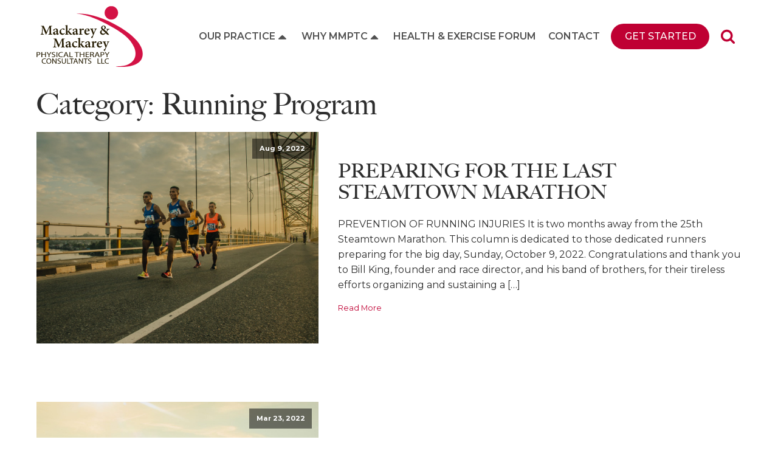

--- FILE ---
content_type: text/css
request_url: https://mackareyphysicaltherapy.com/wp-content/plugins/posture/dist/assets/css/app-3623b7bd55.css?ver=2.10.6
body_size: 2916
content:
@charset "UTF-8";.screen-reader-text{clip:rect(1px,1px,1px,1px);position:absolute!important;height:1px;width:1px;overflow:hidden}.screen-reader-text:focus{background-color:#f1f1f1;border-radius:3px;box-shadow:0 0 2px 2px rgba(0,0,0,.6);clip:auto!important;color:#21759b;display:block;font-size:14px;font-size:.875rem;font-weight:700;height:auto;left:5px;line-height:normal;padding:15px 23px 14px;text-decoration:none;top:5px;width:auto;z-index:100000}#wpadminbar{position:fixed!important}body.admin-bar.f-topbar-fixed .sticky.fixed{margin-top:2rem}body.admin-bar.offcanvas .off-canvas.is-open{top:2.875rem}@media screen and (min-width:48.9375em){body.admin-bar.offcanvas .off-canvas.is-open{top:2rem}}.oxy-rich-text a{color:#bf0033;font-weight:500}.oxy-rich-text a:active,.oxy-rich-text a:hover{color:#8c012b}.oxy-easy-posts-pages .page-numbers,.oxy-repeater-pages .page-numbers{padding:.25rem;font-weight:700;font-size:.8rem}body{min-height:100vh;display:-webkit-flex;display:-ms-flexbox;display:flex;-webkit-flex-direction:column;-ms-flex-direction:column;flex-direction:column}#footer{margin-top:auto}body,html{text-rendering:optimizeLegibility}#footer a{transition:color .3s ease}#footer #mc-embedded-subscribe-form{padding-top:0;background-color:transparent}#footer #mc-embedded-subscribe-form .indicates-required,#footer #mc-embedded-subscribe-form label{display:none}#footer #mc-embedded-subscribe-form #mc_embed_signup_scroll{display:-webkit-flex;display:-ms-flexbox;display:flex;-webkit-flex-flow:column nowrap;-ms-flex-flow:column nowrap;flex-flow:column nowrap}@media print,screen and (min-width:48em){#footer #mc-embedded-subscribe-form #mc_embed_signup_scroll{-webkit-flex-flow:row wrap;-ms-flex-flow:row wrap;flex-flow:row wrap}}#footer #mc-embedded-subscribe-form #mc_embed_signup_scroll #mce-responses{-webkit-order:3;-ms-flex-order:3;order:3;width:100%}#footer #mc-embedded-subscribe-form #mc_embed_signup_scroll .mce-field-group{width:100%}@media print,screen and (min-width:48em){#footer #mc-embedded-subscribe-form #mc_embed_signup_scroll .mce-field-group{width:65%}}#footer #mc-embedded-subscribe-form #mc_embed_signup_scroll input[type=submit]{width:100%;background:#bf0033;border-radius:0;transition:background .3s ease}#footer #mc-embedded-subscribe-form #mc_embed_signup_scroll input[type=submit]:hover{background:#8c012b}#header-nav-bar{padding:.2rem}#header-nav-bar #header-row .oxy-pro-menu-container{left:0;display:none;visibility:hidden}@media screen and (min-width:75em){#header-nav-bar #header-row .oxy-pro-menu-container{display:block;visibility:visible}}#header-nav-bar #header-row #header-menu{z-index:100000}@media screen and (min-width:75em){#header-nav-bar #header-row #menu-main-navigation{position:relative;z-index:9999999999;background-color:#fff}#header-nav-bar #header-row #menu-main-navigation .menu-item ul.sub-menu{background:#fff;min-width:300px;border-top:1px solid #2e2e2e;pointer-events:none}#header-nav-bar #header-row #menu-main-navigation .menu-item ul.sub-menu.aos-animate{pointer-events:auto}#header-nav-bar #header-row #menu-main-navigation .menu-item ul.sub-menu li a{transition:color .3s ease}#header-nav-bar #header-row #menu-main-navigation .menu-item ul.sub-menu li a:hover{color:#2e2e2e}}#mobile-nav-menu .menu-item{-webkit-flex-direction:column;-ms-flex-direction:column;flex-direction:column}#mobile-nav-menu .menu-item .sub-menu{transition:max-height .8s ease;position:relative;visibility:visible!important;max-height:100%!important;opacity:1!important;left:20px!important;-webkit-align-self:flex-start;-ms-flex-item-align:start;align-self:flex-start}#mobile-nav-menu .menu-item .sub-menu.aos-animate{max-height:500px}#mobile-nav-menu .menu-item .sub-menu[data-aos=fade-up]{-webkit-transform:unset!important;-ms-transform:unset!important;transform:unset!important}#search-form-container{position:relative}#search-form-container #top-bar-search-icon{cursor:pointer}#search-form-container #header-search-form{position:absolute;top:-110px;z-index:2000;transition:all .4s ease}#search-form-container #header-search-form form{direction:rtl}#search-form-container #header-search-form form div{display:-webkit-flex;display:-ms-flexbox;display:flex;-webkit-flex-flow:row nowrap;-ms-flex-flow:row nowrap;flex-flow:row nowrap}#search-form-container #header-search-form form input[type=submit]{-webkit-order:0;-ms-flex-order:0;order:0;background-color:#bf0033}#search-form-container #header-search-form form input[type=submit]:active,#search-form-container #header-search-form form input[type=submit]:hover{background-color:#a6002c}#search-form-container #header-search-form form input[type=text]{width:100%;-webkit-order:1;-ms-flex-order:1;order:1;border-color:#bf0033}#search-form-container #header-search-form form input{direction:ltr}.form-is-active{top:unset!important;bottom:calc(-3rem - 5px);height:3rem;right:0;width:calc(100vw - 3.5rem)!important}@media print,screen and (min-width:48em){.form-is-active{left:unset;width:350px!important}}@media screen and (max-width:47.99875em){#home-content-section>.ct-section-inner-wrap,#home-header>.ct-section-inner-wrap{padding-left:0;padding-right:0}}#home-header{height:auto;max-height:475px}.ct-section-inner-wrap{height:auto}#home-forum-repeater .oxy-repeater-pages-wrap{display:none}#home-forum-repeater .forum-block-container{display:-webkit-flex;display:-ms-flexbox;display:flex;-webkit-align-content:stretch;-ms-flex-line-pack:stretch;align-content:stretch;width:100%}#home-forum-repeater .forum-block-container .forum-block{-webkit-align-self:stretch;-ms-flex-item-align:stretch;-ms-grid-row-align:stretch;align-self:stretch;transition:all .3s ease}@media screen and (min-width:30em){#home-forum-repeater .forum-block-container{width:50%}}@media print,screen and (min-width:62em){#home-forum-repeater .forum-block-container{width:25%}}#home-event-repeater{margin-bottom:20px}#home-event-repeater .oxy-repeater-pages-wrap{display:none}#home-event-repeater .flickity-button{background:0 0}@media screen and (max-width:47.99875em){#home-event-repeater .flickity-button{display:none;visibility:hidden}}#home-event-repeater .flickity-button-icon{fill:#bf0033}#home-event-repeater .flickity-prev-next-button.previous{left:-20px}#home-event-repeater .flickity-prev-next-button.next{right:-20px}#home-event-repeater .home-event-single{width:100%}#home-event-repeater .home-event-single .home-event-single-link{color:#2e2e2e;padding:25px}#home-event-repeater .home-event-single .home-event-title{margin-top:auto;color:#2e2e2e}#home-event-repeater .home-event-single .home-event-date{margin-top:15px;color:#bf0033;font-weight:700}#home-event-repeater .home-event-single .home-event-time-dash{padding-left:5px;padding-right:5px}#home-event-repeater .home-event-single .home-event-time-container{display:-webkit-flex;display:-ms-flexbox;display:flex;-webkit-flex-flow:row nowrap;-ms-flex-flow:row nowrap;flex-flow:row nowrap}#home-event-repeater .home-event-single .home-event-single-columns{box-shadow:10px 10px 15px rgba(46,46,46,.4)}#home-event-repeater .home-event-single .home-event-col-left,#home-event-repeater .home-event-single .home-event-col-right{padding:10px;width:50%}#home-event-repeater .home-event-single .home-event-single-image{width:100%;height:175px;object-fit:cover;object-position:center center}@media print,screen and (min-width:48em){#home-event-repeater .home-event-single{width:50%}}@media screen and (max-width:47.99875em){#insta-feed-shortcode{padding-left:10px;padding-right:10px}}#insta-feed-shortcode .sbi_load_btn{padding:1.2rem 2rem!important;font-size:1rem!important;font-weight:500!important;line-height:1!important}#patient-form-repeater{-webkit-flex-flow:row wrap;-ms-flex-flow:row wrap;flex-flow:row wrap}#patient-form-block-container{width:100%;padding:.5rem}@media print,screen and (min-width:30em){#patient-form-block-container{width:50%}}@media print,screen and (min-width:62em){#patient-form-block-container{width:25%}}#patient-form-block-container .patient-form-block{width:100%;height:100%;display:-webkit-flex;display:-ms-flexbox;display:flex;-webkit-flex-flow:column nowrap;-ms-flex-flow:column nowrap;flex-flow:column nowrap}#patient-form-block-container .patient-form-block .form-block-link{width:100%;margin-top:auto}#insta-feed-shortcode .sbi_load_btn,.fancy-btn{position:relative;z-index:1;padding:1.2rem 2rem;line-height:1;margin:.5rem;transition:all .4s ease;text-transform:uppercase;color:#fff!important;text-align:center}#insta-feed-shortcode .sbi_load_btn:after,#insta-feed-shortcode .sbi_load_btn:before,.fancy-btn:after,.fancy-btn:before{content:'';transition:all ease .3s}#insta-feed-shortcode .sbi_load_btn::before,.fancy-btn::before{position:absolute;top:0;left:0;right:0;bottom:0;z-index:-1;background-color:#bf0033}#insta-feed-shortcode .sbi_load_btn::after,.fancy-btn::after{position:absolute;top:15%;left:10%;right:10%;bottom:15%;border:#bf0033 solid 2px}#insta-feed-shortcode .sbi_load_btn:hover::before,.fancy-btn:hover::before{top:15%;left:10%;right:10%;bottom:15%}#insta-feed-shortcode .sbi_load_btn:hover::after,.fancy-btn:hover::after{top:0;left:0;right:0;bottom:0}#insta-feed-shortcode .btn-ghost.sbi_load_btn::before,.fancy-btn.btn-ghost::before{background-color:transparent;top:100%;left:100%;right:100%;bottom:100%}#insta-feed-shortcode .btn-ghost.sbi_load_btn::after,.fancy-btn.btn-ghost::after{border:#fff solid 2px;top:0;left:0;right:0;bottom:0}#insta-feed-shortcode .btn-ghost.sbi_load_btn:hover,.fancy-btn.btn-ghost:hover{color:#2e2e2e!important}#insta-feed-shortcode .btn-ghost.sbi_load_btn:hover::before,.fancy-btn.btn-ghost:hover::before{background-color:#fff;top:0;left:0;right:0;bottom:0}#insta-feed-shortcode .btn-ghost.sbi_load_btn:hover:after,.fancy-btn.btn-ghost:hover:after{top:15%;left:10%;right:10%;bottom:15%}#insta-feed-shortcode .sbi_load_btn .btn-dark::after,.fancy-btn .btn-dark::after{background-color:#2e2e2e}#insta-feed-shortcode .sbi_load_btn .btn-dark::before,.fancy-btn .btn-dark::before{border:#2e2e2e solid 2px}#insta-feed-shortcode .roundify.sbi_load_btn,.fancy-btn.roundify{border-radius:100px}#insta-feed-shortcode .roundify.sbi_load_btn::after,#insta-feed-shortcode .roundify.sbi_load_btn::before,.fancy-btn.roundify::after,.fancy-btn.roundify::before{border-radius:100px}.gform_wrapper{max-width:40rem!important;margin-left:auto!important;margin-right:auto!important}.gform_wrapper form label.gfield_label{font-weight:500}.gform_wrapper form .gfield_required{color:#c43b3b}.gform_wrapper form input,.gform_wrapper form textarea{border:1px solid #e3e3e3;border-radius:20px;margin-bottom:0!important;margin-right:0!important;padding-left:1rem!important;box-shadow:none!important}.gform_wrapper form input[type=submit]{border:unset;padding:1.2rem 2rem!important;background-color:#bf0033;font-weight:700;text-transform:uppercase;color:#fff;border-radius:0;transition:background-color .3s ease;text-align:center}.gform_wrapper form input[type=submit]:hover{background-color:#2e2e2e}.gform_wrapper form input[type=submit]:active{background-color:#505050}.modal{border:2px solid #bf0033;display:-webkit-flex;display:-ms-flexbox;display:flex;-webkit-flex-flow:column nowrap;-ms-flex-flow:column nowrap;flex-flow:column nowrap}.modal button{margin-left:auto}[data-toggle]{cursor:pointer}/*! Flickity v2.2.1
https://flickity.metafizzy.co
---------------------------------------------- */.flickity-enabled{position:relative}.flickity-enabled:focus{outline:0}.flickity-viewport{overflow:hidden;position:relative;height:100%}.flickity-slider{position:absolute;width:100%;height:100%}.flickity-enabled.is-draggable{-webkit-tap-highlight-color:transparent;-webkit-user-select:none;-moz-user-select:none;-ms-user-select:none;user-select:none}.flickity-enabled.is-draggable .flickity-viewport{cursor:move;cursor:grab}.flickity-enabled.is-draggable .flickity-viewport.is-pointer-down{cursor:grabbing}.flickity-button{position:absolute;background:rgba(255,255,255,.75);border:none;color:#333}.flickity-button:hover{background:#fff;cursor:pointer}.flickity-button:focus{outline:0;box-shadow:0 0 0 5px #19f}.flickity-button:active{opacity:.6}.flickity-button:disabled{opacity:.3;cursor:auto;pointer-events:none}.flickity-button-icon{fill:currentColor}.flickity-prev-next-button{top:50%;width:44px;height:44px;border-radius:50%;-webkit-transform:translateY(-50%);-ms-transform:translateY(-50%);transform:translateY(-50%)}.flickity-prev-next-button.previous{left:10px}.flickity-prev-next-button.next{right:10px}.flickity-rtl .flickity-prev-next-button.previous{left:auto;right:10px}.flickity-rtl .flickity-prev-next-button.next{right:auto;left:10px}.flickity-prev-next-button .flickity-button-icon{position:absolute;left:20%;top:20%;width:60%;height:60%}.flickity-page-dots{position:absolute;width:100%;bottom:-25px;padding:0;margin:0;list-style:none;text-align:center;line-height:1}.flickity-rtl .flickity-page-dots{direction:rtl}.flickity-page-dots .dot{display:inline-block;width:10px;height:10px;margin:0 8px;background:#333;border-radius:50%;opacity:.25;cursor:pointer}.flickity-page-dots .dot.is-selected{opacity:1}

--- FILE ---
content_type: text/css
request_url: https://mackareyphysicaltherapy.com/wp-content/uploads/oxygen/css/196.css?cache=1681131295&ver=6.7.1
body_size: 600
content:
#headline-7-196{margin-bottom:20px}#posts-repeater .oxy-posts{display:flex;flex-direction:column}#posts-repeater .oxy-post{margin-bottom:6em;display:flex;flex-direction:row;align-items:center}#posts-repeater .oxy-post-wrap{width:100%;display:flex;flex-direction:column;text-align:left;align-items:flex-start}#posts-repeater .oxy-post-image{position:relative;background-color:white;background-image:url('/wp-content/plugins/posture/dist/assets/images/admin-logo.svg');background-size:contain;background-position:center center;background-repeat:no-repeat;width:40%;flex-shrink:0;flex-grow:0;margin-right:2em}#posts-repeater .oxy-post-image-fixed-ratio{padding-bottom:75%;background-size:cover;background-position:center center}#posts-repeater .oxy-post-image-date-overlay{position:absolute;top:1em;right:1em;font-size:.7em;color:white;background-color:rgba(0,0,0,0.5);padding:.7em 1em;font-weight:bold;-webkit-font-smoothing:antialiased}#posts-repeater .oxy-post-title{font-size:2em;line-height:1.2em}#posts-repeater .oxy-post-meta{margin-top:0.5em;font-size:.8em;display:flex;flex-direction:row}#posts-repeater .oxy-post-meta-item::after{content:"\00b7";margin-right:.5em;margin-left:.5em}#posts-repeater .oxy-post-meta-item:last-child::after{content:"";display:none}#posts-repeater .oxy-post-content{margin-top:1em;margin-bottom:1em}#posts-repeater .oxy-post-content p{margin:0}@media (max-width:991px){#posts-repeater .oxy-post{flex-direction:column}#posts-repeater .oxy-post-image{width:100%;margin-bottom:1em;margin-right:0}#posts-repeater .oxy-post-image-fixed-ratio{padding-bottom:56%}}#posts-repeater .oxy-post-title{color:#2e2e2e}#posts-repeater .oxy-read-more{font-size:0.8em}#posts-repeater .oxy-easy-posts-pages{text-align:center}

--- FILE ---
content_type: image/svg+xml
request_url: https://mackareyphysicaltherapy.com/wp-content/plugins/posture/dist/assets/images/admin-logo.svg
body_size: 11991
content:
<svg xmlns="http://www.w3.org/2000/svg" data-name="Layer 1" viewBox="0 0 336.4 192.17"><path d="M37.34 90.15v-1.38c3.48-.35 3.66-.65 3.66-4.83l-.14-16.93h-.18L30.47 89.85h-1.16L19.9 67.48h-.11l-.61 11.59a50.89 50.89 0 000 7c.13 2 1.07 2.33 4.06 2.59v1.42H12.58v-1.35c2.55-.22 3.39-.91 3.66-2.5a74.8 74.8 0 00.94-8.06l.67-8.66c.4-5.17.08-5.61-3.84-6v-1.37h8.56l9.15 19.82 9.32-19.82h8.48v1.42c-3.71.34-3.93.56-3.84 4.48l.45 15.9c.09 4.18.26 4.48 3.92 4.83v1.38zm29.21.52a4 4 0 01-2.5-.87 4.29 4.29 0 01-1.11-1.73c-1.74 1.12-3.84 2.59-4.87 2.59a5.6 5.6 0 01-5.79-5.43c0-2.16 1.11-3.35 3.51-4.16 2.64-.91 6-2 7.05-2.85v-1.09c0-2.84-1.25-4.43-3.12-4.43a2 2 0 00-1.65.77 7.61 7.61 0 00-1.28 2.93 1.54 1.54 0 01-1.7 1.29c-1 0-2.45-.94-2.45-2.06 0-.69.54-1.25 1.52-1.9a21 21 0 017.13-3.06 6.7 6.7 0 014.11 1.21c1.78 1.33 2.23 3.19 2.23 5.51v7.46c0 2 .71 2.54 1.47 2.54a3.49 3.49 0 001.51-.39l.5 1.3zm-3.76-10.86c-.89.47-2.09 1.07-3 1.55-1.52.68-2.32 1.51-2.32 3a3 3 0 002.85 3.28 4.38 4.38 0 002.5-1zm26.82 6.26c-2 2.67-4.95 4.57-7.63 4.57a9 9 0 01-9.41-9.1 10.25 10.25 0 014.5-8.31 13 13 0 017.23-2.59 6.67 6.67 0 013.88 1.08 1.67 1.67 0 01.8 1.46 2.44 2.44 0 01-1.79 2.2 1.49 1.49 0 01-.93-.47 7.06 7.06 0 00-4.47-2.04c-2.18 0-4.37 1.89-4.37 6.51.01 5.81 4.25 7.69 6.37 7.69a6.94 6.94 0 005-2zm16.5 4.17c-1.61-1.82-4.19-5.52-6.33-8.54-.45-.56-.76-.82-1.07-.82a1.23 1.23 0 00-.54 0v4.7c0 2.8.36 3 3 3.27v1.3h-10.9v-1.3c2.82-.29 3-.47 3-3.27V65.46c0-2.55-.27-2.81-2.77-3.06v-1.17a48.19 48.19 0 007.63-1.5v20a5.18 5.18 0 002.66-1.66 28.05 28.05 0 002.82-3.75c.66-1.07.48-1.55-1.39-1.76v-1.28l9.45-.35v1.21c-2.85.47-4.19 1-5.61 2.36a43 43 0 00-3.4 3.71c1.08 1.68 5.22 6.77 6.65 8.41a5.73 5.73 0 004 2.23v1.3zm22.26.43a4 4 0 01-2.5-.87 4.32 4.32 0 01-1.08-1.73c-1.74 1.12-3.83 2.59-4.86 2.59a5.6 5.6 0 01-5.8-5.43c0-2.2 1.12-3.36 3.48-4.18 2.63-.91 6-2 7.05-2.85v-1.07c0-2.84-1.25-4.43-3.12-4.43a2 2 0 00-1.65.77 7.45 7.45 0 00-1.3 2.93 1.53 1.53 0 01-1.69 1.29c-1 0-2.46-.94-2.46-2.06 0-.69.54-1.25 1.52-1.9a21.1 21.1 0 017.14-3.06 6.65 6.65 0 014.1 1.21c1.78 1.33 2.23 3.19 2.23 5.51v7.46c0 2 .71 2.54 1.47 2.54a3.49 3.49 0 001.52-.39l.49 1.3zm-3.75-10.86c-.89.47-2.1 1.07-3 1.55-1.52.68-2.32 1.51-2.32 3a3 3 0 002.85 3.28 4.44 4.44 0 002.5-1zm17.35-4.57c1.51-2.54 3.34-4.57 5.17-4.57a2.65 2.65 0 012.86 2.5 3 3 0 01-1.92 2.76 1.21 1.21 0 01-1.3-.13 3.11 3.11 0 00-2-.91c-1 0-2 .82-2.89 2.8v8c0 2.71.22 2.93 3.65 3.18v1.3h-11.5v-1.3c2.54-.25 2.94-.47 2.94-3.18V76.4c0-2.42-.27-2.58-2.54-3v-1.13a43.35 43.35 0 007.45-1.69v4.66zm26 10.9c-2.72 3.66-6.06 4.53-7.76 4.53-5.76 0-9-4.27-9-9.23a10.64 10.64 0 013.17-7.67 9.72 9.72 0 016.68-3.1h.05a7 7 0 017.05 6.77c0 .86-.27 1.38-1.21 1.51s-6.28.51-11 .69c.14 5.08 3.08 7.45 6.25 7.45a7.34 7.34 0 005-2zm-7.89-13.79c-1.79 0-3.48 1.94-3.88 5.34 2.05 0 4 0 6.06-.13.72 0 1-.12 1-.81 0-2.25-1.21-4.4-3.17-4.4zm30.99.09c-2.23.38-2.63.77-3.79 3.15s-2.54 5.85-5.31 12.23a126.75 126.75 0 00-4.68 11.93 1.42 1.42 0 01-1.56 1.17c-1.25 0-2.9-1.17-2.9-2.5 0-.69.31-1.12 1.2-1.63a8.75 8.75 0 003.53-3.37 11.57 11.57 0 001-2.24 2.75 2.75 0 00-.13-2c-2.1-5.78-4.42-11.55-5.44-13.87-.85-2-1.34-2.55-3.57-2.89v-1.23h10.37v1.25c-2 .38-2.28.69-1.79 2.15l3.62 10c1.11-2.63 2.76-7.2 3.61-9.74.54-1.51.13-2-2.19-2.41v-1.25h8zm40.26.73c-2.85.26-3.66 1-5.22 3-1.25 1.6-2.36 3.28-3.83 5.3a53.92 53.92 0 017.58 8.88l-.27.48c-3.7 0-6.33-1-6.86-1.6s-2.1-2.24-3.66-3.79c-2.95 3.75-5.85 5.34-8.88 5.34-5.89 0-9.14-4.22-9.14-8s2.49-5.34 6.42-8c-1.92-1.77-3.08-3.62-3.08-6.08 0-3.88 3.61-7.06 7.8-7.06s7.23 2.58 7.23 6.12a4.52 4.52 0 01-1.87 3.61 31.91 31.91 0 01-3.61 2.58c1.39 1.13 4.14 3.46 7.14 6.3a26.2 26.2 0 002.35-4.18c.94-2 .54-2.54-2.53-2.93v-1.38h10.39zm-19.31 14a8.33 8.33 0 005.93-3 112.26 112.26 0 00-9.32-8.32 6.88 6.88 0 00-2.68 5.22 5.82 5.82 0 006 6.08zm-.23-23.91c-1.83 0-3.21 1.77-3.21 4s1.21 3.63 4.11 5.81a6.36 6.36 0 002.64-5.38c0-2.29-1.31-4.4-3.53-4.4zm-134.7 67.18v-1.37c3.48-.34 3.66-.64 3.66-4.82l-.14-16.94h-.18l-10.21 22.83h-1.16l-9.41-22.36h-.14l-.57 11.63a53.13 53.13 0 000 7c.13 2 1.07 2.32 4.06 2.58v1.42H52.33v-1.34c2.55-.21 3.39-.9 3.66-2.5a74.44 74.44 0 00.94-8.06l.66-8.66c.41-5.17.1-5.6-3.83-6v-1.42h8.57l9.14 19.83 9.32-19.83h8.47v1.42c-3.7.35-3.92.57-3.83 4.49l.45 15.9c.09 4.18.26 4.48 3.92 4.82v1.38zm29.21.52a4.05 4.05 0 01-2.51-.89 4.36 4.36 0 01-1.11-1.72c-1.74 1.11-3.84 2.58-4.86 2.58a5.6 5.6 0 01-5.8-5.43c0-2.2 1.11-3.36 3.47-4.18 2.64-.91 6-2 7.05-2.84v-1.08c0-2.84-1.24-4.44-3.12-4.44a2 2 0 00-1.65.77 7.46 7.46 0 00-1.29 2.93 1.54 1.54 0 01-1.7 1.3c-1 0-2.45-1-2.45-2.07 0-.69.53-1.25 1.51-1.89a21 21 0 017.14-3.06 6.69 6.69 0 014.11 1.2c1.78 1.34 2.23 3.19 2.23 5.52v7.45c0 2 .71 2.55 1.47 2.55a3.59 3.59 0 001.51-.39l.49 1.29zm-3.75-10.89c-.89.48-2.09 1.08-3 1.56-1.52.68-2.32 1.5-2.32 3a3 3 0 002.86 3.27 4.31 4.31 0 002.49-1zm26.81 6.32c-2 2.67-4.95 4.57-7.63 4.57a9 9 0 01-9.41-9.09 10.27 10.27 0 014.5-8.32 13.12 13.12 0 017.23-2.58h.05a6.67 6.67 0 013.88 1.07 1.7 1.7 0 01.8 1.47 2.43 2.43 0 01-1.78 2.19 1.44 1.44 0 01-.94-.47 7.06 7.06 0 00-4.51-2.07c-2.18 0-4.37 1.9-4.37 6.51 0 5.82 4.24 7.71 6.38 7.71a6.93 6.93 0 005-2zm16.5 4.14c-1.61-1.81-4.19-5.52-6.33-8.53-.45-.57-.76-.82-1.08-.82a1 1 0 00-.53 0v4.69c0 2.8.36 3 3 3.28v1.29h-10.89v-1.29c2.81-.31 3-.48 3-3.28v-20.12c0-2.54-.27-2.8-2.77-3.06v-1.16a49.69 49.69 0 007.63-1.51v20a5.17 5.17 0 002.63-1.59 28.36 28.36 0 002.81-3.75c.67-1.08.49-1.55-1.38-1.77v-1.34l9.46-.35v1.21c-2.86.47-4.2 1-5.62 2.37a38.92 38.92 0 00-3.39 3.71c1.07 1.68 5.22 6.76 6.64 8.4a5.8 5.8 0 004 2.24v1.29zm22.26.43a4 4 0 01-2.5-.86 4.5 4.5 0 01-1.12-1.72c-1.74 1.11-3.84 2.58-4.86 2.58a5.6 5.6 0 01-5.8-5.43c0-2.2 1.12-3.36 3.48-4.18 2.63-.91 6-2 7.05-2.84v-1.08c0-2.84-1.25-4.44-3.12-4.44a2 2 0 00-1.65.77 7.45 7.45 0 00-1.3 2.93 1.53 1.53 0 01-1.69 1.3c-1 0-2.46-1-2.46-2.07 0-.69.54-1.25 1.52-1.89a20.81 20.81 0 017.12-3.06 6.64 6.64 0 014.1 1.2c1.78 1.34 2.23 3.19 2.23 5.52v7.45c0 2 .72 2.55 1.48 2.55a3.67 3.67 0 001.51-.39l.49 1.29zm-3.75-10.89c-.9.48-2.1 1.08-3 1.56-1.51.68-2.32 1.5-2.32 3a3 3 0 002.86 3.27 4.31 4.31 0 002.5-1zm17.35-4.54c1.51-2.54 3.34-4.56 5.18-4.56a2.65 2.65 0 012.85 2.5 3 3 0 01-1.93 2.75 1.16 1.16 0 01-1.28-.13 3.14 3.14 0 00-2-.9c-1 0-2.06.82-2.9 2.8v8c0 2.71.22 2.93 3.65 3.19v1.29h-11.5v-1.29c2.54-.26 2.94-.48 2.94-3.19v-9.27c0-2.41-.26-2.58-2.54-3v-1.12a42.6 42.6 0 007.45-1.68v4.65zm26 10.91c-2.72 3.66-6.07 4.52-7.76 4.52-5.76 0-9-4.26-9-9.22a10.64 10.64 0 013.16-7.67 9.76 9.76 0 016.69-3.1h.05a7 7 0 017.05 6.76c0 .86-.27 1.38-1.2 1.51s-6.29.52-11 .69c.13 5.08 3.08 7.45 6.25 7.45a7.36 7.36 0 005-2zm-7.93-13.8c-1.79 0-3.48 2-3.89 5.35 2.06 0 4 0 6.07-.13.71 0 1-.13 1-.82 0-2.24-1.19-4.4-3.16-4.4zm31 .09c-2.23.4-2.63.78-3.79 3.15s-2.54 5.86-5.31 12.24a121.7 121.7 0 00-4.65 11.95 1.42 1.42 0 01-1.56 1.16c-1.25 0-2.9-1.16-2.9-2.49 0-.69.31-1.13 1.2-1.64a8.58 8.58 0 003.52-3.36 11.6 11.6 0 001-2.24 2.83 2.83 0 00-.14-2c-2.1-5.77-4.42-11.55-5.44-13.87-.85-2-1.34-2.54-3.57-2.89v-1.25h10.35v1.25c-2 .4-2.28.69-1.78 2.16l3.6 10c1.12-2.62 2.77-7.19 3.62-9.73.53-1.51.13-2-2.19-2.42v-1.25h8zM0 145.43a32.52 32.52 0 014.79-.36 9.23 9.23 0 015.41 1.31 4 4 0 011.71 3.28 4.15 4.15 0 01-1.49 3.41 9.12 9.12 0 01-5.91 1.72 10.38 10.38 0 01-2-.14v6.29H0zm2.49 7.56a9.58 9.58 0 002.08.17c3 0 4.85-1.2 4.85-3.35s-1.82-3.09-4.56-3.09a14.61 14.61 0 00-2.37.16zm15.3-7.75v6.57h9.34v-6.57h2.51v15.69h-2.53v-7.36h-9.32v7.36h-2.53v-15.69zm20.29 15.69v-6.65l-6.13-9h2.84l2.71 4.33c.74 1.19 1.33 2.14 1.93 3.24h.05c.54-1 1.2-2.06 1.94-3.25l2.79-4.32h2.83l-6.47 9v6.68zm10.49-2.47a10.24 10.24 0 004.47 1c2.55 0 4-1.09 4-2.67s-1-2.32-3.66-3.11c-3.15-.91-5.11-2.26-5.11-4.45 0-2.44 2.5-4.26 6.27-4.26a10.52 10.52 0 014.26.76l-.69 1.66a8.83 8.83 0 00-3.65-.74c-2.66 0-3.66 1.27-3.66 2.34 0 1.46 1.17 2.18 3.84 3 3.28 1 4.93 2.32 4.93 4.62s-2.18 4.52-6.76 4.52a11.66 11.66 0 01-4.94-1zm16.98-13.22v15.69h-2.51v-15.69zm17.85 15.19a14.93 14.93 0 01-5.11.74c-5.44 0-9.53-2.79-9.53-7.94 0-4.93 4.09-8.24 10.1-8.24a12.51 12.51 0 014.58.69l-.65 1.65a11.11 11.11 0 00-3.89-.64c-4.54 0-7.54 2.35-7.54 6.47 0 3.84 2.72 6.3 7.41 6.3a12.25 12.25 0 004.09-.65zm6.39-4.43l-2 4.93h-2.6l6.6-15.69h3l6.6 15.69h-2.67L96.65 156zm6.35-1.59l-1.92-4.51c-.42-1-.71-2-1-2.87h-.06c-.28.92-.58 1.88-1 2.84l-1.91 4.54zm8.05-9.17h2.51v14h8.27v1.71h-10.78zm22.13 1.71h-5.89v-1.71h14.36v1.71h-6v14h-2.51zm13.07-1.71v6.57h9.4v-6.57h2.51v15.69h-2.51v-7.36h-9.4v7.36h-2.51v-15.69zm26.2 8.33h-7.5v5.67h8.39v1.69h-10.9v-15.69h10.45v1.68h-7.94v5h7.5zm4.1-8.12a33.37 33.37 0 014.8-.34c2.65 0 4.4.41 5.61 1.3a3.6 3.6 0 011.51 3c0 2.06-1.62 3.43-3.64 4v.06a4.18 4.18 0 012.83 3.17 22.87 22.87 0 001.49 4.31h-2.59a18 18 0 01-1.27-3.76c-.57-2.15-1.62-3-3.88-3h-2.36v6.8h-2.5zm2.5 7.15h2.6c2.67 0 4.36-1.19 4.36-3 0-2-1.81-2.93-4.44-2.93a13.14 13.14 0 00-2.47.18zm16.21 3.4l-2 4.93h-2.61l6.58-15.69h3l6.61 15.69h-2.67l-2.07-4.93zm6.35-1.59l-1.91-4.51c-.42-1-.71-2-1-2.87h-.05c-.27.92-.58 1.88-1 2.84l-1.9 4.54zm8.04-8.98a32.73 32.73 0 014.81-.32 9.27 9.27 0 015.42 1.31 3.94 3.94 0 011.7 3.28 4.14 4.14 0 01-1.5 3.36 9.12 9.12 0 01-5.91 1.72 10.32 10.32 0 01-2-.14v6.29h-2.52zm2.5 7.56a9.48 9.48 0 002.07.17c3 0 4.86-1.2 4.86-3.35s-1.83-3.09-4.57-3.09a14.37 14.37 0 00-2.36.16zm16.85 7.94v-6.65l-6.13-9h2.86l2.71 4.33c.74 1.19 1.33 2.14 1.93 3.24h.05c.54-1 1.2-2.06 1.94-3.25l2.79-4.32h2.83l-6.47 9v6.68zM29.68 181.07a12.11 12.11 0 01-4.64.77c-4.95 0-8.66-2.89-8.66-8.2 0-5.09 3.71-8.5 9.17-8.5a10.21 10.21 0 014.17.71l-.56 1.7a9 9 0 00-3.53-.66c-4.13 0-6.86 2.43-6.86 6.68 0 4 2.48 6.49 6.74 6.49a9.83 9.83 0 003.72-.66zm17.33-7.75c0 5.56-3.68 8.52-8.16 8.52-4.66 0-7.9-3.32-7.9-8.22 0-5.13 3.45-8.5 8.14-8.5s7.92 3.38 7.92 8.2zm-13.66.25c0 3.47 2 6.57 5.62 6.57s5.63-3 5.63-6.73c0-3.23-1.82-6.59-5.6-6.59s-5.65 3.25-5.65 6.75zm16.59 8.01v-16.2h2.5l5.63 8.19a46.4 46.4 0 013.13 5.27h.06a66.26 66.26 0 01-.25-6.65v-6.79h2.14v16.2h-2.31l-5.58-8.21a52.15 52.15 0 01-3.27-5.43h-.08c.14 2 .17 4 .17 6.68v6.93zm16.85-2.51a8.51 8.51 0 004.06 1c2.32 0 3.68-1.12 3.68-2.76s-1-2.39-3.32-3.2c-2.87-.94-4.65-2.33-4.65-4.6 0-2.52 2.28-4.39 5.7-4.39a8.69 8.69 0 013.88.78l-.64 1.72a7 7 0 00-3.31-.77c-2.42 0-3.33 1.31-3.33 2.42 0 1.5 1.07 2.24 3.49 3.11 3 1.08 4.49 2.4 4.49 4.77s-2 4.67-6.15 4.67a9.49 9.49 0 01-4.49-1.06zm15.43-13.69v9.6c0 3.61 1.74 5.15 4.11 5.15 2.59 0 4.28-1.59 4.28-5.15v-9.6h2.28v9.45c0 5-2.84 7-6.65 7-3.59 0-6.3-1.88-6.3-6.92v-9.54zm14.57 0h2.28v14.43h7.52v1.77h-9.8zm13.4 1.77h-5.4v-1.77h13v1.77h-5.38v14.43h-2.22zm10.5 9.34l-1.82 5.09h-2.35l6-16.2h2.73l6 16.2h-2.46l-1.88-5.09zm5.77-1.64l-1.74-4.66c-.38-1.06-.65-2-.91-3h-.02c-.25.94-.52 1.93-.87 2.92l-1.73 4.69zm7.33 6.73v-16.2h2.5l5.63 8.19a46.58 46.58 0 013.14 5.27c-.2-2.17-.24-4.14-.24-6.65v-6.79h2.13v16.2h-2.3l-5.59-8.21a52.15 52.15 0 01-3.27-5.43h-.08c.14 2 .17 4 .17 6.68v6.93zm20.52-14.43h-5.36v-1.77h13v1.77h-5.36v14.43h-2.28zm9.15 11.92a8.47 8.47 0 004.05 1c2.33 0 3.69-1.12 3.69-2.76s-.95-2.39-3.32-3.2c-2.87-.94-4.65-2.33-4.65-4.6 0-2.52 2.27-4.39 5.7-4.39a8.6 8.6 0 013.87.78l-.63 1.72a7.08 7.08 0 00-3.32-.77c-2.41 0-3.32 1.31-3.32 2.42 0 1.5 1.07 2.24 3.49 3.11 3 1.08 4.48 2.4 4.48 4.77s-2 4.67-6.15 4.67a9.53 9.53 0 01-4.49-1.06zm29.73-13.69h2.28v14.43h7.52v1.77h-9.8zm12.31 0h2.29v14.43h7.51v1.77h-9.79zm23.57 15.69a12.11 12.11 0 01-4.64.77c-4.95 0-8.67-2.89-8.67-8.2 0-5.09 3.72-8.5 9.18-8.5a10.21 10.21 0 014.17.71l-.56 1.7a9.07 9.07 0 00-3.54-.66c-4.12 0-6.85 2.43-6.85 6.68 0 4 2.48 6.49 6.73 6.49a9.88 9.88 0 003.73-.66z" fill="#261c02"/><path d="M258.04 21.34A21.09 21.09 0 11236.95.25a21.09 21.09 0 0121.09 21.09z" stroke-width=".5" fill="#d31245" stroke="#d31245" stroke-linecap="round" stroke-linejoin="round"/><path d="M128.39 23.64c44-.56 90.12 17 129.68 39.61 32.46 18.5 91.72 59.65 75.42 101.82-7.48 19.4-36.9 27.77-70.12 26.88-1.91-.06-15.73-1.16-10.59-1.42s11.89-.76 16.1-1.15a58.65 58.65 0 0015.66-3.09c21.82-7 36.7-26.57 25.13-55.17-12.24-30.31-42.22-49.69-75.42-67.9-33.78-18.52-68.4-34.81-105.86-39.58z" stroke-width=".25" fill="#d31245" stroke="#d31245" stroke-linecap="round" stroke-linejoin="round"/></svg>